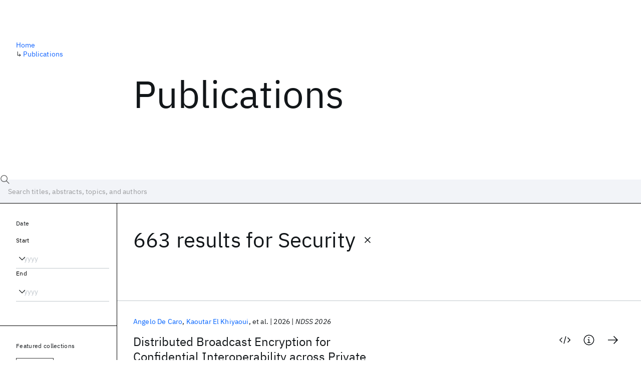

--- FILE ---
content_type: text/html; charset=utf-8
request_url: https://research.ibm.com/publications?tag=security
body_size: 16525
content:
<!DOCTYPE html><html lang="en-US"><head><meta charSet="utf-8" data-next-head=""/><title data-next-head="">Publications - IBM Research</title><meta name="description" content="Browse our catalog of recent publications authored by IBM researchers. This works shows why IBM is one of the most important contributors to modern computing." data-next-head=""/><meta name="robots" content="index,follow" data-next-head=""/><meta name="viewport" content="width=device-width,initial-scale=1" data-next-head=""/><link rel="canonical" href="https://research.ibm.com/publications" data-next-head=""/><link rel="icon" href="//www.ibm.com/favicon.ico" data-next-head=""/><link rel="alternate" type="application/rss+xml" href="/rss" data-next-head=""/><meta name="dcterms.date" content="2021-02-09" data-next-head=""/><meta name="dcterms.rights" content="© Copyright IBM Corp. 2021" data-next-head=""/><meta name="geo.country" content="US" data-next-head=""/><meta name="google-site-verification" content="O1nsbg1J1iAeYJK6HneffI0_RiLebmSPxfs5ESYNnwI" data-next-head=""/><meta property="og:title" content="Publications" data-next-head=""/><meta property="og:type" content="website" data-next-head=""/><meta property="og:url" content="https://research.ibm.com/publications?tag=security" data-next-head=""/><meta property="og:site_name" content="IBM Research" data-next-head=""/><meta property="og:locale" content="en_US" data-next-head=""/><meta property="og:description" content="Browse our catalog of recent publications authored by IBM researchers. This works shows why IBM is one of the most important contributors to modern computing." data-next-head=""/><meta property="og:image" content="https://research.ibm.com/_next/image?url=https%3A%2F%2Fresearch-website-prod-cms-uploads.s3.us.cloud-object-storage.appdomain.cloud%2Fabout_125b898c36.jpg&amp;w=1200&amp;q=75" data-next-head=""/><meta property="og:image:width" content="1200" data-next-head=""/><meta property="og:image:height" content="1200" data-next-head=""/><meta name="twitter:card" content="summary_large_image" data-next-head=""/><meta name="twitter:creator" content="@IBMResearch" data-next-head=""/><meta name="twitter:site" content="@IBMResearch" data-next-head=""/><meta name="twitter:title" content="Publications" data-next-head=""/><meta name="twitter:description" content="Browse our catalog of recent publications authored by IBM researchers. This works shows why IBM is one of the most important contributors to modern computing." data-next-head=""/><meta name="twitter:image" content="https://research.ibm.com/_next/image?url=https%3A%2F%2Fresearch-website-prod-cms-uploads.s3.us.cloud-object-storage.appdomain.cloud%2Fabout_125b898c36.jpg&amp;w=1200&amp;q=75" data-next-head=""/><link rel="preload" href="/_next/static/css/83e82bb5068e3ec1.css" as="style"/><link rel="stylesheet" href="/_next/static/css/83e82bb5068e3ec1.css" data-n-g=""/><link rel="preload" href="/_next/static/css/9f9371f9a2e6d139.css" as="style"/><link rel="stylesheet" href="/_next/static/css/9f9371f9a2e6d139.css" data-n-p=""/><noscript data-n-css=""></noscript><script defer="" nomodule="" src="/_next/static/chunks/polyfills-42372ed130431b0a.js"></script><script src="/_next/static/chunks/webpack-1c51ca2ccdd53bac.js" defer=""></script><script src="/_next/static/chunks/framework-2f3de63929c73f88.js" defer=""></script><script src="/_next/static/chunks/main-4619739afe9c9888.js" defer=""></script><script src="/_next/static/chunks/pages/_app-2e0915f9852400ba.js" defer=""></script><script src="/_next/static/chunks/07c2d338-59950c787157217b.js" defer=""></script><script src="/_next/static/chunks/4653-2783c9aefa713848.js" defer=""></script><script src="/_next/static/chunks/8230-146887a2be142eea.js" defer=""></script><script src="/_next/static/chunks/1815-e22b3750d3308bf1.js" defer=""></script><script src="/_next/static/chunks/5376-0038d99c3458ca9b.js" defer=""></script><script src="/_next/static/chunks/7028-6b0bd0c950799339.js" defer=""></script><script src="/_next/static/chunks/8827-02e4b183afd13590.js" defer=""></script><script src="/_next/static/chunks/5868-a75a0d8eec4e6698.js" defer=""></script><script src="/_next/static/chunks/4749-fbf21db1db515e74.js" defer=""></script><script src="/_next/static/chunks/389-16ac84546d0607db.js" defer=""></script><script src="/_next/static/chunks/8154-f99aaecb0398d57c.js" defer=""></script><script src="/_next/static/chunks/2909-780452967ca78cbd.js" defer=""></script><script src="/_next/static/chunks/6333-ca3ff59e9cce55fb.js" defer=""></script><script src="/_next/static/chunks/9049-72ca9968804d3e2f.js" defer=""></script><script src="/_next/static/chunks/7362-746b2a256bbdf20d.js" defer=""></script><script src="/_next/static/chunks/3339-fa57320dedfc8993.js" defer=""></script><script src="/_next/static/chunks/2347-393e3ac05f76ab50.js" defer=""></script><script src="/_next/static/chunks/2477-d09b813390fe5c16.js" defer=""></script><script src="/_next/static/chunks/7436-e1cddc30a65a44b4.js" defer=""></script><script src="/_next/static/chunks/pages/publications-8e0d5fa9ebf578a8.js" defer=""></script><script src="/_next/static/OYhjTG8zdxOeB2_cJtwSS/_buildManifest.js" defer=""></script><script src="/_next/static/OYhjTG8zdxOeB2_cJtwSS/_ssgManifest.js" defer=""></script></head><body><script>0</script><div id="__next"><main class="iBiIZ" data-testid="publications-landing" id="main-content"><div class="Fg24T"><div class="_8scO4 _2OuX" style="--row:1"><h1 class="HXv6W">Publications</h1></div><aside class="_8scO4 ioEqj" style="--row:1"><section class="hgUy9 GBlsk"><nav aria-label="breadcrumbs" class="GPgOh"><ol><li><a class="cds--link" href="/">Home</a></li><li><span class="Z6j5t" aria-hidden="true">↳<!-- --> </span><a class="cds--link" href="/publications">Publications</a></li></ol></nav></section></aside></div><div id="search-bar" class="J_l3M"><div class="w4fa1 yhJj_"><svg focusable="false" preserveAspectRatio="xMidYMid meet" fill="currentColor" width="16" height="16" viewBox="0 0 16 16" aria-hidden="true" class="cds--search-magnifier-icon nAibK" xmlns="http://www.w3.org/2000/svg"><path d="M15,14.3L10.7,10c1.9-2.3,1.6-5.8-0.7-7.7S4.2,0.7,2.3,3S0.7,8.8,3,10.7c2,1.7,5,1.7,7,0l4.3,4.3L15,14.3z M2,6.5 C2,4,4,2,6.5,2S11,4,11,6.5S9,11,6.5,11S2,9,2,6.5z"></path></svg><div class="cds--list-box__wrapper QXT3a"><div class="cds--combo-box cds--list-box cds--list-box--lg"><div class="cds--list-box__field"><input class="cds--text-input cds--text-input--empty" type="text" tabindex="0" aria-haspopup="listbox" aria-activedescendant="" aria-autocomplete="list" aria-controls="downshift-:R9n6H2:-menu" aria-expanded="false" autoComplete="off" id="search-bar-text" role="searchbox" aria-label="Choose an item" placeholder="Search titles, abstracts, topics, and authors" value=""/><button aria-controls="downshift-:R9n6H2:-menu" aria-expanded="false" id="downshift-:R9n6H2:-toggle-button" tabindex="-1" aria-label="Open" title="Open" class="cds--list-box__menu-icon" type="button"><svg focusable="false" preserveAspectRatio="xMidYMid meet" fill="currentColor" width="16" height="16" viewBox="0 0 16 16" aria-hidden="true" xmlns="http://www.w3.org/2000/svg"><path d="M8 11L3 6 3.7 5.3 8 9.6 12.3 5.3 13 6z"></path></svg></button></div><ul id="downshift-:R9n6H2:-menu" class="cds--list-box__menu" role="listbox" aria-labelledby="downshift-:R9n6H2:-label"></ul></div></div></div><div class="cds--dropdown__wrapper cds--list-box__wrapper IH1LF id4X7"><div id="search-bar-filter-by" class="cds--dropdown cds--dropdown--lg cds--list-box cds--list-box--lg"><button type="button" class="cds--list-box__field" title="Filter by" aria-activedescendant="" aria-controls="downshift-:R2n6H2:-menu" aria-expanded="false" aria-haspopup="listbox" aria-labelledby="downshift-:R2n6H2:-label" id="downshift-:R2n6H2:-toggle-button" role="combobox" tabindex="0"><span class="cds--list-box__label">Filter by</span><div class="cds--list-box__menu-icon"><svg focusable="false" preserveAspectRatio="xMidYMid meet" fill="currentColor" name="chevron--down" aria-label="Open menu" width="16" height="16" viewBox="0 0 16 16" role="img" xmlns="http://www.w3.org/2000/svg"><path d="M8 11L3 6 3.7 5.3 8 9.6 12.3 5.3 13 6z"></path><title>Open menu</title></svg></div></button><ul id="downshift-:R2n6H2:-menu" class="cds--list-box__menu" role="listbox" aria-labelledby="downshift-:R2n6H2:-label"></ul></div></div></div><div class="Fg24T Y5TZe RPesI ZRGUc"><div class="_8scO4 XcAHk _2OuX" style="--row:1"><div class="UWIre phoJl">663 results<!-- --> for <span class="KePOJ">Security<button class="_8QzOq trQob cds--btn cds--btn--ghost cds--btn--icon-only" type="button"><svg focusable="false" preserveAspectRatio="xMidYMid meet" fill="currentColor" width="24" height="24" viewBox="0 0 32 32" aria-hidden="true" xmlns="http://www.w3.org/2000/svg"><path d="M17.4141 16L24 9.4141 22.5859 8 16 14.5859 9.4143 8 8 9.4141 14.5859 16 8 22.5859 9.4143 24 16 17.4141 22.5859 24 24 22.5859 17.4141 16z"></path></svg></button></span></div><ul class="zmCg4"><li class="Ebgvn GD4j_" style="--delay:0ms"><article class="zUjm_ E5NKX Mm0FT IFbRs" data-testid="publication-stripe"><h2 class="rdQt4 K8ayf"><a class="lZEWq" href="/publications/distributed-broadcast-encryption-for-confidential-interoperability-across-private-blockchains">Distributed Broadcast Encryption for Confidential Interoperability across Private Blockchains</a></h2><ul class="_TBoz"><li class="rsBl_"><ul class="UMfn9"><li class="E5TRV"><a class="tEkUf" href="/people/angelo-de-caro-de-caro">Angelo De Caro</a></li><li class="E5TRV"><a class="tEkUf" href="/people/kaoutar-el-khiyaoui">Kaoutar El Khiyaoui</a></li><li class="E5TRV">et al.</li></ul></li><li class="rsBl_">2026</li><li class="rsBl_ Fcb_q">NDSS 2026</li></ul><div class="_72cJw"><svg focusable="false" preserveAspectRatio="xMidYMid meet" fill="currentColor" width="24" height="24" viewBox="0 0 32 32" aria-hidden="true" class="aOLbP Q_1SM" xmlns="http://www.w3.org/2000/svg"><path d="M31 16L24 23 22.59 21.59 28.17 16 22.59 10.41 24 9 31 16zM1 16L8 9 9.41 10.41 3.83 16 9.41 21.59 8 23 1 16z"></path><path d="M5.91 15H26.080000000000002V17H5.91z" transform="rotate(-75 15.996 16)"></path></svg><svg focusable="false" preserveAspectRatio="xMidYMid meet" fill="currentColor" width="24" height="24" viewBox="0 0 32 32" aria-hidden="true" class="aOLbP Q_1SM" xmlns="http://www.w3.org/2000/svg"><path d="M17 22L17 14 13 14 13 16 15 16 15 22 12 22 12 24 20 24 20 22 17 22zM16 8a1.5 1.5 0 101.5 1.5A1.5 1.5 0 0016 8z"></path><path d="M16,30A14,14,0,1,1,30,16,14,14,0,0,1,16,30ZM16,4A12,12,0,1,0,28,16,12,12,0,0,0,16,4Z"></path></svg><svg focusable="false" preserveAspectRatio="xMidYMid meet" fill="currentColor" width="24" height="24" viewBox="0 0 24 24" aria-hidden="true" class="aOLbP Y8ZiM" xmlns="http://www.w3.org/2000/svg"><path d="M14 4L12.9 5.1 18.9 11.2 2 11.2 2 12.8 18.9 12.8 12.9 18.9 14 20 22 12z"></path></svg></div></article></li><li class="Ebgvn" style="--delay:100ms"><article class="zUjm_ E5NKX Mm0FT IFbRs" data-testid="publication-stripe"><h2 class="rdQt4 K8ayf"><a class="lZEWq" href="/publications/enterprise-class-on-chip-accelerator-integration">Enterprise Class On-Chip Accelerator Integration</a></h2><ul class="_TBoz"><li class="rsBl_"><ul class="UMfn9"><li class="E5TRV">Deanna Berger</li><li class="E5TRV"><a class="tEkUf" href="/people/alper-buyuktosunoglu">Alper Buyuktosunoglu</a></li><li class="E5TRV">et al.</li></ul></li><li class="rsBl_">2026</li><li class="rsBl_ Fcb_q">HPCA 2026</li></ul><div class="_72cJw"><svg focusable="false" preserveAspectRatio="xMidYMid meet" fill="currentColor" width="24" height="24" viewBox="0 0 32 32" aria-hidden="true" class="aOLbP Q_1SM" xmlns="http://www.w3.org/2000/svg"><path d="M17 22L17 14 13 14 13 16 15 16 15 22 12 22 12 24 20 24 20 22 17 22zM16 8a1.5 1.5 0 101.5 1.5A1.5 1.5 0 0016 8z"></path><path d="M16,30A14,14,0,1,1,30,16,14,14,0,0,1,16,30ZM16,4A12,12,0,1,0,28,16,12,12,0,0,0,16,4Z"></path></svg><svg focusable="false" preserveAspectRatio="xMidYMid meet" fill="currentColor" width="24" height="24" viewBox="0 0 24 24" aria-hidden="true" class="aOLbP Y8ZiM" xmlns="http://www.w3.org/2000/svg"><path d="M14 4L12.9 5.1 18.9 11.2 2 11.2 2 12.8 18.9 12.8 12.9 18.9 14 20 22 12z"></path></svg></div></article></li><li class="Ebgvn" style="--delay:200ms"><article class="mc_W2 oEs_z eyUr_"><div class="A91h8"><a class="_1bsS5 RAIGT" href="/topics/security"><span class="oBkDF">Learn more about our Security work</span><svg focusable="false" preserveAspectRatio="xMidYMid meet" fill="currentColor" width="32" height="32" viewBox="0 0 32 32" aria-hidden="true" class="BJLpo" xmlns="http://www.w3.org/2000/svg"><path d="M18 6L16.57 7.393 24.15 15 4 15 4 17 24.15 17 16.57 24.573 18 26 28 16 18 6z"></path></svg></a></div></article></li><li class="Ebgvn" style="--delay:300ms"><article class="zUjm_ E5NKX Mm0FT IFbRs" data-testid="publication-stripe"><h2 class="rdQt4 K8ayf"><a class="lZEWq" href="/publications/sofai-lm-a-cognitive-architecture-for-building-efficient-and-reliable-reasoning-systems-with-llms">SOFAI-LM: A Cognitive Architecture for Building Efficient and Reliable Reasoning Systems with LLMs</a></h2><ul class="_TBoz"><li class="rsBl_"><ul class="UMfn9"><li class="E5TRV">Vedant Khandelwal</li><li class="E5TRV"><a class="tEkUf" href="/people/francesca-rossi">Francesca Rossi</a></li><li class="E5TRV">et al.</li></ul></li><li class="rsBl_">2026</li><li class="rsBl_ Fcb_q">AAAI 2026</li></ul><div class="_72cJw"><svg focusable="false" preserveAspectRatio="xMidYMid meet" fill="currentColor" width="24" height="24" viewBox="0 0 32 32" aria-hidden="true" class="aOLbP Q_1SM" xmlns="http://www.w3.org/2000/svg"><path d="M17 22L17 14 13 14 13 16 15 16 15 22 12 22 12 24 20 24 20 22 17 22zM16 8a1.5 1.5 0 101.5 1.5A1.5 1.5 0 0016 8z"></path><path d="M16,30A14,14,0,1,1,30,16,14,14,0,0,1,16,30ZM16,4A12,12,0,1,0,28,16,12,12,0,0,0,16,4Z"></path></svg><svg focusable="false" preserveAspectRatio="xMidYMid meet" fill="currentColor" width="24" height="24" viewBox="0 0 24 24" aria-hidden="true" class="aOLbP Y8ZiM" xmlns="http://www.w3.org/2000/svg"><path d="M14 4L12.9 5.1 18.9 11.2 2 11.2 2 12.8 18.9 12.8 12.9 18.9 14 20 22 12z"></path></svg></div></article></li><li class="Ebgvn" style="--delay:400ms"><article class="zUjm_ E5NKX Mm0FT IFbRs" data-testid="publication-stripe"><h2 class="rdQt4 K8ayf"><a class="lZEWq" href="/publications/efficient-decoding-methods-for-language-models-on-encrypted-data">Efficient Decoding Methods for Language Models on Encrypted Data</a></h2><ul class="_TBoz"><li class="rsBl_"><ul class="UMfn9"><li class="E5TRV">Matan Avitan</li><li class="E5TRV">Moran Baruch</li><li class="E5TRV">et al.</li></ul></li><li class="rsBl_">2025</li><li class="rsBl_ Fcb_q">IJCNLP-AACL 2025</li></ul><div class="_72cJw"><svg focusable="false" preserveAspectRatio="xMidYMid meet" fill="currentColor" width="24" height="24" viewBox="0 0 32 32" aria-hidden="true" class="aOLbP Q_1SM" xmlns="http://www.w3.org/2000/svg"><path d="M17 22L17 14 13 14 13 16 15 16 15 22 12 22 12 24 20 24 20 22 17 22zM16 8a1.5 1.5 0 101.5 1.5A1.5 1.5 0 0016 8z"></path><path d="M16,30A14,14,0,1,1,30,16,14,14,0,0,1,16,30ZM16,4A12,12,0,1,0,28,16,12,12,0,0,0,16,4Z"></path></svg><svg focusable="false" preserveAspectRatio="xMidYMid meet" fill="currentColor" width="24" height="24" viewBox="0 0 24 24" aria-hidden="true" class="aOLbP Y8ZiM" xmlns="http://www.w3.org/2000/svg"><path d="M14 4L12.9 5.1 18.9 11.2 2 11.2 2 12.8 18.9 12.8 12.9 18.9 14 20 22 12z"></path></svg></div></article></li><li class="Ebgvn" style="--delay:500ms"><article class="zUjm_ E5NKX Mm0FT IFbRs" data-testid="publication-stripe"><h2 class="rdQt4 K8ayf"><a class="lZEWq" href="/publications/shift-happens-mixture-of-experts-based-continual-adaptation-in-federated-learning">Shift Happens: Mixture of Experts based Continual Adaptation in Federated Learning</a></h2><ul class="_TBoz"><li class="rsBl_"><ul class="UMfn9"><li class="E5TRV">Rahul Bhope</li><li class="E5TRV">Jayaram Kr Kallapalayam Radhakrishnan</li><li class="E5TRV">et al.</li></ul></li><li class="rsBl_">2025</li><li class="rsBl_ Fcb_q">Middleware 2025</li></ul><div class="_72cJw"><svg focusable="false" preserveAspectRatio="xMidYMid meet" fill="currentColor" width="24" height="24" viewBox="0 0 32 32" aria-hidden="true" class="aOLbP Q_1SM" xmlns="http://www.w3.org/2000/svg"><path d="M17 22L17 14 13 14 13 16 15 16 15 22 12 22 12 24 20 24 20 22 17 22zM16 8a1.5 1.5 0 101.5 1.5A1.5 1.5 0 0016 8z"></path><path d="M16,30A14,14,0,1,1,30,16,14,14,0,0,1,16,30ZM16,4A12,12,0,1,0,28,16,12,12,0,0,0,16,4Z"></path></svg><svg focusable="false" preserveAspectRatio="xMidYMid meet" fill="currentColor" width="24" height="24" viewBox="0 0 24 24" aria-hidden="true" class="aOLbP Y8ZiM" xmlns="http://www.w3.org/2000/svg"><path d="M14 4L12.9 5.1 18.9 11.2 2 11.2 2 12.8 18.9 12.8 12.9 18.9 14 20 22 12z"></path></svg></div></article></li><li class="Ebgvn" style="--delay:600ms"><article class="zUjm_ E5NKX Mm0FT IFbRs" data-testid="publication-stripe"><h2 class="rdQt4 K8ayf"><a class="lZEWq" href="/publications/samaritan-linear-time-prover-snark-from-new-multilinear-polynomial-commitments">Samaritan: Linear-time Prover SNARK from New Multilinear Polynomial Commitments</a></h2><ul class="_TBoz"><li class="rsBl_"><ul class="UMfn9"><li class="E5TRV">Chaya Ganesh</li><li class="E5TRV"><a class="tEkUf" href="/people/sikhar-patranabis">Sikhar Patranabis</a></li><li class="E5TRV">et al.</li></ul></li><li class="rsBl_">2025</li><li class="rsBl_ Fcb_q">AsiaCrypt 2025</li></ul><div class="_72cJw"><svg focusable="false" preserveAspectRatio="xMidYMid meet" fill="currentColor" width="24" height="24" viewBox="0 0 32 32" aria-hidden="true" class="aOLbP Q_1SM" xmlns="http://www.w3.org/2000/svg"><path d="M17 22L17 14 13 14 13 16 15 16 15 22 12 22 12 24 20 24 20 22 17 22zM16 8a1.5 1.5 0 101.5 1.5A1.5 1.5 0 0016 8z"></path><path d="M16,30A14,14,0,1,1,30,16,14,14,0,0,1,16,30ZM16,4A12,12,0,1,0,28,16,12,12,0,0,0,16,4Z"></path></svg><svg focusable="false" preserveAspectRatio="xMidYMid meet" fill="currentColor" width="24" height="24" viewBox="0 0 24 24" aria-hidden="true" class="aOLbP Y8ZiM" xmlns="http://www.w3.org/2000/svg"><path d="M14 4L12.9 5.1 18.9 11.2 2 11.2 2 12.8 18.9 12.8 12.9 18.9 14 20 22 12z"></path></svg></div></article></li><li class="Ebgvn" style="--delay:700ms"><article class="zUjm_ E5NKX Mm0FT IFbRs" data-testid="publication-stripe"><h2 class="rdQt4 K8ayf"><a class="lZEWq" href="/publications/apilot-improving-the-security-and-usability-of-llm-code-suggestions-via-outdated-api-mitigation">APILOT: Improving the Security and Usability of LLM Code Suggestions via Outdated API Mitigation</a></h2><ul class="_TBoz"><li class="rsBl_"><ul class="UMfn9"><li class="E5TRV">Weiheng Bai</li><li class="E5TRV">Keyang Xuan</li><li class="E5TRV">et al.</li></ul></li><li class="rsBl_">2025</li><li class="rsBl_ Fcb_q">ACSAC 2025</li></ul><div class="_72cJw"><svg focusable="false" preserveAspectRatio="xMidYMid meet" fill="currentColor" width="24" height="24" viewBox="0 0 32 32" aria-hidden="true" class="aOLbP Q_1SM" xmlns="http://www.w3.org/2000/svg"><path d="M17 22L17 14 13 14 13 16 15 16 15 22 12 22 12 24 20 24 20 22 17 22zM16 8a1.5 1.5 0 101.5 1.5A1.5 1.5 0 0016 8z"></path><path d="M16,30A14,14,0,1,1,30,16,14,14,0,0,1,16,30ZM16,4A12,12,0,1,0,28,16,12,12,0,0,0,16,4Z"></path></svg><svg focusable="false" preserveAspectRatio="xMidYMid meet" fill="currentColor" width="24" height="24" viewBox="0 0 24 24" aria-hidden="true" class="aOLbP Y8ZiM" xmlns="http://www.w3.org/2000/svg"><path d="M14 4L12.9 5.1 18.9 11.2 2 11.2 2 12.8 18.9 12.8 12.9 18.9 14 20 22 12z"></path></svg></div></article></li><li class="Ebgvn" style="--delay:800ms"><article class="zUjm_ E5NKX Mm0FT IFbRs" data-testid="publication-stripe"><h2 class="rdQt4 K8ayf"><a class="lZEWq" href="/publications/preventing-multimodal-cross-domain-resource-abuse-in-mcp-tools">Preventing Multimodal Cross-Domain Resource Abuse in MCP Tools</a></h2><ul class="_TBoz"><li class="rsBl_"><ul class="UMfn9"><li class="E5TRV">Shriti Priya</li><li class="E5TRV"><a class="tEkUf" href="/people/teryl-taylor">Teryl Taylor</a></li></ul></li><li class="rsBl_">2025</li><li class="rsBl_ Fcb_q">ACSAC 2025</li></ul><div class="_72cJw"><svg focusable="false" preserveAspectRatio="xMidYMid meet" fill="currentColor" width="24" height="24" viewBox="0 0 32 32" aria-hidden="true" class="aOLbP Q_1SM" xmlns="http://www.w3.org/2000/svg"><path d="M17 22L17 14 13 14 13 16 15 16 15 22 12 22 12 24 20 24 20 22 17 22zM16 8a1.5 1.5 0 101.5 1.5A1.5 1.5 0 0016 8z"></path><path d="M16,30A14,14,0,1,1,30,16,14,14,0,0,1,16,30ZM16,4A12,12,0,1,0,28,16,12,12,0,0,0,16,4Z"></path></svg><svg focusable="false" preserveAspectRatio="xMidYMid meet" fill="currentColor" width="24" height="24" viewBox="0 0 24 24" aria-hidden="true" class="aOLbP Y8ZiM" xmlns="http://www.w3.org/2000/svg"><path d="M14 4L12.9 5.1 18.9 11.2 2 11.2 2 12.8 18.9 12.8 12.9 18.9 14 20 22 12z"></path></svg></div></article></li><li class="Ebgvn" style="--delay:900ms"><article class="zUjm_ E5NKX Mm0FT IFbRs" data-testid="publication-stripe"><h2 class="rdQt4 K8ayf"><a class="lZEWq" href="/publications/secure-and-safe-ai-agents-for-big-data-infrastructures">Secure and Safe AI Agents for Big Data Infrastructures</a></h2><ul class="_TBoz"><li class="rsBl_"><ul class="UMfn9"><li class="E5TRV"><a class="tEkUf" href="/people/fnu-bhavya">Bhavya Bhavya</a></li><li class="E5TRV">Sai Sree Laya Chukkapalli</li></ul></li><li class="rsBl_">2025</li><li class="rsBl_ Fcb_q">Big Data 2025</li></ul><div class="_72cJw"><svg focusable="false" preserveAspectRatio="xMidYMid meet" fill="currentColor" width="24" height="24" viewBox="0 0 32 32" aria-hidden="true" class="aOLbP Q_1SM" xmlns="http://www.w3.org/2000/svg"><path d="M17 22L17 14 13 14 13 16 15 16 15 22 12 22 12 24 20 24 20 22 17 22zM16 8a1.5 1.5 0 101.5 1.5A1.5 1.5 0 0016 8z"></path><path d="M16,30A14,14,0,1,1,30,16,14,14,0,0,1,16,30ZM16,4A12,12,0,1,0,28,16,12,12,0,0,0,16,4Z"></path></svg><svg focusable="false" preserveAspectRatio="xMidYMid meet" fill="currentColor" width="24" height="24" viewBox="0 0 24 24" aria-hidden="true" class="aOLbP Y8ZiM" xmlns="http://www.w3.org/2000/svg"><path d="M14 4L12.9 5.1 18.9 11.2 2 11.2 2 12.8 18.9 12.8 12.9 18.9 14 20 22 12z"></path></svg></div></article></li><li class="Ebgvn" style="--delay:1000ms"><article class="zUjm_ E5NKX Mm0FT IFbRs" data-testid="publication-stripe"><h2 class="rdQt4 K8ayf"><a class="lZEWq" href="/publications/improved-range-searching-and-range-emptiness-under-fhe-using-copy-and-recurse">Improved Range Searching And Range Emptiness Under FHE Using Copy-And-Recurse</a></h2><ul class="_TBoz"><li class="rsBl_"><ul class="UMfn9"><li class="E5TRV">Hayim Shaul</li><li class="E5TRV"><a class="tEkUf" href="/people/eyal-kushnir">Eyal Kushnir</a></li></ul></li><li class="rsBl_">2025</li><li class="rsBl_ Fcb_q">CSCML 2025</li></ul><div class="_72cJw"><svg focusable="false" preserveAspectRatio="xMidYMid meet" fill="currentColor" width="24" height="24" viewBox="0 0 32 32" aria-hidden="true" class="aOLbP Q_1SM" xmlns="http://www.w3.org/2000/svg"><path d="M17 22L17 14 13 14 13 16 15 16 15 22 12 22 12 24 20 24 20 22 17 22zM16 8a1.5 1.5 0 101.5 1.5A1.5 1.5 0 0016 8z"></path><path d="M16,30A14,14,0,1,1,30,16,14,14,0,0,1,16,30ZM16,4A12,12,0,1,0,28,16,12,12,0,0,0,16,4Z"></path></svg><svg focusable="false" preserveAspectRatio="xMidYMid meet" fill="currentColor" width="24" height="24" viewBox="0 0 24 24" aria-hidden="true" class="aOLbP Y8ZiM" xmlns="http://www.w3.org/2000/svg"><path d="M14 4L12.9 5.1 18.9 11.2 2 11.2 2 12.8 18.9 12.8 12.9 18.9 14 20 22 12z"></path></svg></div></article></li></ul><nav aria-label="pagination" class="GIKFG Zic58"><ul class="vno_S"><li><a aria-current="location" class="rd4iw" href="/publications?tag=security">1</a></li><li><a class="rd4iw" href="/publications?tag=security&amp;page=2">2</a></li><li><div class="t4YZj">...</div></li><li><a class="rd4iw" href="/publications?tag=security&amp;page=67">67</a></li><li><a aria-label="Next page" class="_3ImIJ" href="/publications?tag=security&amp;page=2"><svg focusable="false" preserveAspectRatio="xMidYMid meet" fill="currentColor" width="24" height="24" viewBox="0 0 32 32" aria-hidden="true" xmlns="http://www.w3.org/2000/svg"><path d="M22 16L12 26 10.6 24.6 19.2 16 10.6 7.4 12 6z"></path></svg></a></li></ul></nav></div><aside class="_8scO4 ioEqj" style="--row:1"><div class="apRFG AfgG3 Vr9Tq _16ud0"><div class="kpySY"><div class="FOpJO oGtSN"><section class="hgUy9 N9Z8o"><h2 class="_2DMQw">Date</h2><div class="RyqKS"><div class="hmo8Q"><div class="QQdga"><div class="cds--list-box__wrapper tIGmc"><label class="cds--label" id="downshift-:R36v6H2:-label" for="year-range-start" dir="auto">Start</label><div class="cds--combo-box cds--list-box"><div class="cds--list-box__field"><input class="cds--text-input cds--text-input--empty" type="text" tabindex="0" aria-haspopup="listbox" aria-activedescendant="" aria-autocomplete="list" aria-controls="downshift-:R36v6H2:-menu" aria-expanded="false" aria-labelledby="downshift-:R36v6H2:-label" autoComplete="off" id="year-range-start" role="combobox" placeholder="yyyy" value=""/><button aria-controls="downshift-:R36v6H2:-menu" aria-expanded="false" id="downshift-:R36v6H2:-toggle-button" tabindex="-1" aria-label="Open" title="Open" class="cds--list-box__menu-icon" type="button"><svg focusable="false" preserveAspectRatio="xMidYMid meet" fill="currentColor" width="16" height="16" viewBox="0 0 16 16" aria-hidden="true" xmlns="http://www.w3.org/2000/svg"><path d="M8 11L3 6 3.7 5.3 8 9.6 12.3 5.3 13 6z"></path></svg></button></div><ul id="downshift-:R36v6H2:-menu" class="cds--list-box__menu" role="listbox" aria-labelledby="downshift-:R36v6H2:-label"></ul></div></div></div></div><div class="qObvt"><div class="QQdga"><div class="cds--list-box__wrapper tIGmc"><label class="cds--label" id="downshift-:R56v6H2:-label" for="year-range-end" dir="auto">End</label><div class="cds--combo-box cds--list-box"><div class="cds--list-box__field"><input class="cds--text-input cds--text-input--empty" type="text" tabindex="0" aria-haspopup="listbox" aria-activedescendant="" aria-autocomplete="list" aria-controls="downshift-:R56v6H2:-menu" aria-expanded="false" aria-labelledby="downshift-:R56v6H2:-label" autoComplete="off" id="year-range-end" role="combobox" placeholder="yyyy" value=""/><button aria-controls="downshift-:R56v6H2:-menu" aria-expanded="false" id="downshift-:R56v6H2:-toggle-button" tabindex="-1" aria-label="Open" title="Open" class="cds--list-box__menu-icon" type="button"><svg focusable="false" preserveAspectRatio="xMidYMid meet" fill="currentColor" width="16" height="16" viewBox="0 0 16 16" aria-hidden="true" xmlns="http://www.w3.org/2000/svg"><path d="M8 11L3 6 3.7 5.3 8 9.6 12.3 5.3 13 6z"></path></svg></button></div><ul id="downshift-:R56v6H2:-menu" class="cds--list-box__menu" role="listbox" aria-labelledby="downshift-:R56v6H2:-label"></ul></div></div></div></div></div></section><section class="hgUy9 v7pWz N9Z8o"><h2 class="eG9du">Featured collections</h2><ul class="erAjw XsMPR VPCjD e90yg NZx5r RIahc"><li class="tAqXo SltpH rQp5_ XB7Ya uC739"><button class="cds--tag cds--tag--operational qvDkO JPTsZ cds--tag--outline" id="tag-id-:R3av6:" type="button" data-testid="operational-tag"><span title="" class="" dir="auto"><span title="AAAI 2026" class="cds--tag__label" dir="auto">AAAI 2026</span></span></button></li><li class="tAqXo SltpH rQp5_ XB7Ya uC739"><button class="cds--tag cds--tag--operational qvDkO JPTsZ cds--tag--outline" id="tag-id-:R5av6:" type="button" data-testid="operational-tag"><span title="" class="" dir="auto"><span title="AGU 2025" class="cds--tag__label" dir="auto">AGU 2025</span></span></button></li><li class="tAqXo SltpH rQp5_ XB7Ya uC739"><button class="cds--tag cds--tag--operational qvDkO JPTsZ cds--tag--outline" id="tag-id-:R7av6:" type="button" data-testid="operational-tag"><span title="" class="" dir="auto"><span title="IEDM 2025" class="cds--tag__label" dir="auto">IEDM 2025</span></span></button></li><li class="tAqXo SltpH rQp5_ XB7Ya uC739"><button class="cds--tag cds--tag--operational qvDkO JPTsZ cds--tag--outline" id="tag-id-:R9av6:" type="button" data-testid="operational-tag"><span title="" class="" dir="auto"><span title="NeurIPS 2025" class="cds--tag__label" dir="auto">NeurIPS 2025</span></span></button></li><li class="tAqXo SltpH rQp5_ XB7Ya uC739"><button class="cds--tag cds--tag--operational qvDkO JPTsZ cds--tag--outline" id="tag-id-:Rbav6:" type="button" data-testid="operational-tag"><span title="" class="" dir="auto"><span title="MRS Fall Meeting 2025" class="cds--tag__label" dir="auto">MRS Fall Meeting 2025</span></span></button></li><li class="tAqXo SltpH rQp5_ XB7Ya uC739"><button class="cds--tag cds--tag--operational qvDkO JPTsZ cds--tag--outline" id="tag-id-:Rdav6:" type="button" data-testid="operational-tag"><span title="" class="" dir="auto"><span title="ASE 2025" class="cds--tag__label" dir="auto">ASE 2025</span></span></button></li></ul></section><section class="hgUy9 v7pWz N9Z8o"><h2 class="eG9du">Popular topics</h2><ul class="erAjw XsMPR VPCjD e90yg NZx5r RIahc"><li class="tAqXo SltpH rQp5_ XB7Ya uC739"><button class="cds--tag cds--tag--operational qvDkO JPTsZ cds--tag--green" id="tag-id-:R3ev6:" type="button" data-testid="operational-tag"><span title="" class="" dir="auto"><span title="AI Hardware" class="cds--tag__label" dir="auto">AI Hardware</span></span></button></li><li class="tAqXo SltpH rQp5_ XB7Ya uC739"><button class="cds--tag cds--tag--operational qvDkO JPTsZ cds--tag--green" id="tag-id-:R5ev6:" type="button" data-testid="operational-tag"><span title="" class="" dir="auto"><span title="Foundation Models" class="cds--tag__label" dir="auto">Foundation Models</span></span></button></li><li class="tAqXo SltpH rQp5_ XB7Ya uC739"><button class="cds--tag cds--tag--operational qvDkO JPTsZ cds--tag--green" id="tag-id-:R7ev6:" type="button" data-testid="operational-tag"><span title="" class="" dir="auto"><span title="Machine Learning" class="cds--tag__label" dir="auto">Machine Learning</span></span></button></li><li class="tAqXo SltpH rQp5_ XB7Ya uC739"><button class="cds--tag cds--tag--operational qvDkO JPTsZ cds--tag--green" id="tag-id-:R9ev6:" type="button" data-testid="operational-tag"><span title="" class="" dir="auto"><span title="Materials Discovery" class="cds--tag__label" dir="auto">Materials Discovery</span></span></button></li><li class="tAqXo SltpH rQp5_ XB7Ya uC739"><button class="cds--tag cds--tag--operational qvDkO JPTsZ cds--tag--green" id="tag-id-:Rbev6:" type="button" data-testid="operational-tag"><span title="" class="" dir="auto"><span title="Quantum Safe" class="cds--tag__label" dir="auto">Quantum Safe</span></span></button></li><li class="tAqXo SltpH rQp5_ XB7Ya uC739"><button class="cds--tag cds--tag--operational qvDkO JPTsZ cds--tag--green" id="tag-id-:Rdev6:" type="button" data-testid="operational-tag"><span title="" class="" dir="auto"><span title="Quantum Software" class="cds--tag__label" dir="auto">Quantum Software</span></span></button></li><li class="tAqXo SltpH rQp5_ XB7Ya uC739"><button class="cds--tag cds--tag--operational qvDkO JPTsZ cds--tag--green" id="tag-id-:Rfev6:" type="button" data-testid="operational-tag"><span title="" class="" dir="auto"><span title="Quantum Systems" class="cds--tag__label" dir="auto">Quantum Systems</span></span></button></li><li class="tAqXo SltpH rQp5_ XB7Ya uC739"><button class="cds--tag cds--tag--operational qvDkO JPTsZ cds--tag--green" id="tag-id-:Rhev6:" type="button" data-testid="operational-tag"><span title="" class="" dir="auto"><span title="Semiconductors" class="cds--tag__label" dir="auto">Semiconductors</span></span></button></li></ul></section></div></div></div></aside></div></main></div><script id="__NEXT_DATA__" type="application/json">{"props":{"pageProps":{"envProps":{"cosUrl":"https://research-website-prod-cms-uploads.s3.us.cloud-object-storage.appdomain.cloud/","publicEnv":"production","publicUrl":"https://research.ibm.com/"},"initialApolloState":{"UploadFile:866":{"__typename":"UploadFile","alternativeText":"","height":800,"id":"866","url":"https://research-website-prod-cms-uploads.s3.us.cloud-object-storage.appdomain.cloud/about_125b898c36.jpg","width":800},"ComponentSharedSeo:6":{"__typename":"ComponentSharedSeo","canonicalURL":null,"metaDescription":"Browse our catalog of recent publications authored by IBM researchers. This works shows why IBM is one of the most important contributors to modern computing.","id":"6","metaImage":{"__ref":"UploadFile:866"},"metaRobots":null,"metaSocial":[],"metaTitle":"Publications"},"PublicationsPage:1":{"__typename":"PublicationsPage","id":"1","seo":{"__ref":"ComponentSharedSeo:6"}},"ROOT_QUERY":{"__typename":"Query","publicationsPage":{"__ref":"PublicationsPage:1"},"publications({\"after\":\"-1\",\"filterBy\":{\"tag\":\"security\"},\"first\":10,\"sortBy\":\"NEWEST\"})":{"__typename":"QueryPublications_Connection","totalCount":663,"nodes":[{"__ref":"Publication:161705"},{"__ref":"Publication:161823"},{"__ref":"Publication:161738"},{"__ref":"Publication:160475"},{"__ref":"Publication:160162"},{"__ref":"Publication:159872"},{"__ref":"Publication:160085"},{"__ref":"Publication:160083"},{"__ref":"Publication:161396"},{"__ref":"Publication:161399"}],"featuredFilters":{"__typename":"FeaturedFilters","tags":[{"__typename":"FeaturedFilterTag","value":{"__ref":"Tag:8"}},{"__typename":"FeaturedFilterTag","value":{"__ref":"Tag:167"}},{"__typename":"FeaturedFilterTag","value":{"__ref":"Tag:24"}},{"__typename":"FeaturedFilterTag","value":{"__ref":"Tag:78"}},{"__typename":"FeaturedFilterTag","value":{"__ref":"Tag:236"}},{"__typename":"FeaturedFilterTag","value":{"__ref":"Tag:43"}},{"__typename":"FeaturedFilterTag","value":{"__ref":"Tag:41"}},{"__typename":"FeaturedFilterTag","value":{"__ref":"Tag:51"}}],"sourceInstances":[{"__typename":"FeaturedFilterSourceInstance","value":{"__ref":"SourceInstance:24373"}},{"__typename":"FeaturedFilterSourceInstance","value":{"__ref":"SourceInstance:24314"}},{"__typename":"FeaturedFilterSourceInstance","value":{"__ref":"SourceInstance:24339"}},{"__typename":"FeaturedFilterSourceInstance","value":{"__ref":"SourceInstance:24247"}},{"__typename":"FeaturedFilterSourceInstance","value":{"__ref":"SourceInstance:24263"}},{"__typename":"FeaturedFilterSourceInstance","value":{"__ref":"SourceInstance:24198"}}]}},"tagBySlug({\"slug\":\"security\"})":{"__ref":"Tag:3"}},"AuthorName:1219":{"__typename":"AuthorName","firstName":"Angelo De","firstNameInitials":"A.D.","lastName":"Caro","author":{"__typename":"Author","ibmer":{"__typename":"Ibmer","slug":"angelo-de-caro-de-caro"}},"id":"1219"},"AuthorName:46252":{"__typename":"AuthorName","firstName":"Kaoutar","firstNameInitials":null,"lastName":"El Khiyaoui","author":{"__typename":"Author","ibmer":{"__typename":"Ibmer","slug":"kaoutar-el-khiyaoui"}},"id":"46252"},"AuthorName:35108":{"__typename":"AuthorName","firstName":"Sandeep","firstNameInitials":null,"lastName":"Nishad","author":{"__typename":"Author","ibmer":null},"id":"35108"},"AuthorName:36391":{"__typename":"AuthorName","firstName":"Sikhar","firstNameInitials":null,"lastName":"Patranabis","author":{"__typename":"Author","ibmer":{"__typename":"Ibmer","slug":"sikhar-patranabis"}},"id":"36391"},"AuthorName:45526":{"__typename":"AuthorName","firstName":"Venkatraman","firstNameInitials":null,"lastName":"Ramakrishna","author":{"__typename":"Author","ibmer":{"__typename":"Ibmer","slug":"venkatraman-ramakrishna"}},"id":"45526"},"Publication:161705":{"__typename":"Publication","abstract":"Interoperation across distributed ledger technology (DLT) networks hinges upon the secure transmission of ledger state from one network to another. This is especially challenging for private networks whose ledger access is limited to enrolled members. Existing approaches rely on a trusted centralized proxy that receives encrypted ledger state of a network, decrypts it, and sends it to members of another network. Though effective, this approach goes against the founding principle of DLT, namely avoiding single points of failure (or single sources of trust).\n\nIn this paper, we leverage fully-distributed broadcast encryption (FDBE in short) to build a fully decentralized protocol for confidential information-sharing across private networks. Compared to traditional broadcast encryption (BE), FDBE is characterized by distributed setup and key generation, where mutually distrusting parties agree on a BE’s public key without a trusted setup, and securely derive their decryption keys. Given any FDBE, two private networks can securely share information as follows: a sender in one network uses the other network’s FDBE public key to encrypt a message for its members. The resulting construction is secure in the simplified universal composability (UC) framework.\n\nTo further demonstrate the practicality of our approach, we present the first instantiation of an FDBE that enjoys constant-sized decryption keys and ciphertexts, and evaluate the resulting performances through a reference implementation that considers two private Hyperledger Fabric networks within the Hyperledger Cacti interoperation framework.","authors":[{"__typename":"PublicationHasAuthorName","authorName":{"__ref":"AuthorName:1219"}},{"__typename":"PublicationHasAuthorName","authorName":{"__ref":"AuthorName:46252"}},{"__typename":"PublicationHasAuthorName","authorName":{"__ref":"AuthorName:35108"}},{"__typename":"PublicationHasAuthorName","authorName":{"__ref":"AuthorName:36391"}},{"__typename":"PublicationHasAuthorName","authorName":{"__ref":"AuthorName:45526"}}],"id":"161705","linkCode":"https://github.com/VRamakrishna/cacti/tree/crypto_dbe","publishedMeta":{"__typename":"PublishedMeta","source":"NDSS 2026","year":"2026"},"slug":"distributed-broadcast-encryption-for-confidential-interoperability-across-private-blockchains","title":"Distributed Broadcast Encryption for Confidential Interoperability across Private Blockchains"},"AuthorName:131532":{"__typename":"AuthorName","firstName":"Deanna","firstNameInitials":null,"lastName":"Berger","author":{"__typename":"Author","ibmer":null},"id":"131532"},"AuthorName:4378":{"__typename":"AuthorName","firstName":"Alper","firstNameInitials":null,"lastName":"Buyuktosunoglu","author":{"__typename":"Author","ibmer":{"__typename":"Ibmer","slug":"alper-buyuktosunoglu"}},"id":"4378"},"AuthorName:131533":{"__typename":"AuthorName","firstName":"Craig","firstNameInitials":null,"lastName":"Walters","author":{"__typename":"Author","ibmer":null},"id":"131533"},"AuthorName:35956":{"__typename":"AuthorName","firstName":"Robert","firstNameInitials":null,"lastName":"Sonnelitter","author":{"__typename":"Author","ibmer":null},"id":"35956"},"AuthorName:232173":{"__typename":"AuthorName","firstName":"Hailey","firstNameInitials":null,"lastName":"Nicholson","author":{"__typename":"Author","ibmer":null},"id":"232173"},"AuthorName:232174":{"__typename":"AuthorName","firstName":"Ashraf","firstNameInitials":null,"lastName":"ElSharif","author":{"__typename":"Author","ibmer":null},"id":"232174"},"AuthorName:232175":{"__typename":"AuthorName","firstName":"Yamil","firstNameInitials":null,"lastName":"Rivera","author":{"__typename":"Author","ibmer":null},"id":"232175"},"AuthorName:232176":{"__typename":"AuthorName","firstName":"Avery","firstNameInitials":null,"lastName":"Francois","author":{"__typename":"Author","ibmer":null},"id":"232176"},"AuthorName:35433":{"__typename":"AuthorName","firstName":"Cedric","firstNameInitials":null,"lastName":"Lichtenau","author":{"__typename":"Author","ibmer":null},"id":"35433"},"AuthorName:232177":{"__typename":"AuthorName","firstName":"Jason","firstNameInitials":null,"lastName":"Kohl","author":{"__typename":"Author","ibmer":null},"id":"232177"},"Publication:161823":{"__typename":"Publication","abstract":"The IBM Z® platform and the underlying processor chip designs supporting it are optimized for processing vast amounts of data and transactions, while delivering consistent system performance, throughput, and response latencies with a sustained processor utilization of over 90% under all workload\nconditions in a highly virtualized and secured computing environment. The IBM Telum® series of processor chip designs that support the platform introduced the industry to a novel modular scalable heterogeneous processor compute framework with an integrated multi-tier unified cache hierarchy all within\none chip. The processor chip design leverages a unique approach to ensure all elements work in unison to continuously deliver performance to the evolving needs of mission critical workloads running on the platform while responding to those changing demands at processor clock speeds. This paper will detail the varying compute, accelerator, and cache units within the IBM Telum II processor chip design, how they adaptively work in unison with each other without generating a cacophony of agents competing for scarce hardware resources, and how this forms the backbone of the scalable multi-processor system that our modern economy is built upon.","authors":[{"__typename":"PublicationHasAuthorName","authorName":{"__ref":"AuthorName:131532"}},{"__typename":"PublicationHasAuthorName","authorName":{"__ref":"AuthorName:4378"}},{"__typename":"PublicationHasAuthorName","authorName":{"__ref":"AuthorName:131533"}},{"__typename":"PublicationHasAuthorName","authorName":{"__ref":"AuthorName:35956"}},{"__typename":"PublicationHasAuthorName","authorName":{"__ref":"AuthorName:232173"}},{"__typename":"PublicationHasAuthorName","authorName":{"__ref":"AuthorName:232174"}},{"__typename":"PublicationHasAuthorName","authorName":{"__ref":"AuthorName:232175"}},{"__typename":"PublicationHasAuthorName","authorName":{"__ref":"AuthorName:232176"}},{"__typename":"PublicationHasAuthorName","authorName":{"__ref":"AuthorName:35433"}},{"__typename":"PublicationHasAuthorName","authorName":{"__ref":"AuthorName:232177"}}],"id":"161823","linkCode":null,"publishedMeta":{"__typename":"PublishedMeta","source":"HPCA 2026","year":"2026"},"slug":"enterprise-class-on-chip-accelerator-integration","title":"Enterprise Class On-Chip Accelerator Integration"},"AuthorName:232123":{"__typename":"AuthorName","firstName":"Vedant","firstNameInitials":null,"lastName":"Khandelwal","author":{"__typename":"Author","ibmer":null},"id":"232123"},"AuthorName:4945":{"__typename":"AuthorName","firstName":"Francesca","firstNameInitials":null,"lastName":"Rossi","author":{"__typename":"Author","ibmer":{"__typename":"Ibmer","slug":"francesca-rossi"}},"id":"4945"},"AuthorName:131001":{"__typename":"AuthorName","firstName":"Vishal","firstNameInitials":null,"lastName":"Pallagani","author":{"__typename":"Author","ibmer":null},"id":"131001"},"AuthorName:16942":{"__typename":"AuthorName","firstName":"Keerthiram","firstNameInitials":null,"lastName":"Murugesan","author":{"__typename":"Author","ibmer":{"__typename":"Ibmer","slug":"keerthiram-murugesan"}},"id":"16942"},"AuthorName:4852":{"__typename":"AuthorName","firstName":"Lior","firstNameInitials":null,"lastName":"Horesh","author":{"__typename":"Author","ibmer":{"__typename":"Ibmer","slug":"lior-horesh"}},"id":"4852"},"Publication:161738":{"__typename":"Publication","abstract":"This lab shows participants how to build reliable, compute-efficient reasoning systems by instantiating SOFAI-LM, an LLM-first cognitive architecture that wraps a fast language model with a training-free metacognitive controller and selectively falls back to a slower reasoning model only when needed. Attendees will implement the full loop – evaluation, targeted feedback, iterative refinement, and principled fallback – in two contrasting domains: global constraint satisfaction in graph coloring and localized bug fixing in code debugging.\nWe begin with a brief motivation from “fast and slow” reasoning and failure modes of raw LLM prompting, then introduce the SOFAI-LM controller: how to evaluate candidate solutions with domain-specific functions, design concise yet informative feedback, set iteration budgets, and log accuracy–time trade-offs. Participants will then run and modify a minimal SOFAI-LM pipeline using open models served through Ollama, either locally or via a Colab notebook, so that every step is reproducible on modest hardware.\nHands-on segments guide attendees through (i) encoding graph coloring as a decision problem, using a correctness function that measures the fraction of properly colored edges and feedback that pinpoints conflicts, and (ii) debugging Python/C++ snippets using test-based evaluation, failure-focused feedback, and different ways of passing context to the slower model (problem only, best attempt, or full interaction history). Throughout, we highlight how choices about feedback style, memory, and fallback strategy change the accuracy–time curve.\nBy the end of the lab, participants will have working templates for SOFAI-LM pipelines, ready-to-adapt evaluators and prompts for new domains, and practical checklists for configuring inference, ensuring that LLM-based systems are both fast and reliable under real-world compute budgets. The lab is designed for graduate students, researchers, and practitioners who are familiar with basic Python, Git, and prompt engineering, and who seek concrete patterns for transforming large language models into governed reasoning systems, rather than one-off prompts. Link – https://sofai-lm-aaailab.github.io/","authors":[{"__typename":"PublicationHasAuthorName","authorName":{"__ref":"AuthorName:232123"}},{"__typename":"PublicationHasAuthorName","authorName":{"__ref":"AuthorName:4945"}},{"__typename":"PublicationHasAuthorName","authorName":{"__ref":"AuthorName:131001"}},{"__typename":"PublicationHasAuthorName","authorName":{"__ref":"AuthorName:16942"}},{"__typename":"PublicationHasAuthorName","authorName":{"__ref":"AuthorName:4852"}}],"id":"161738","linkCode":null,"publishedMeta":{"__typename":"PublishedMeta","source":"AAAI 2026","year":"2026"},"slug":"sofai-lm-a-cognitive-architecture-for-building-efficient-and-reliable-reasoning-systems-with-llms","title":"SOFAI-LM: A Cognitive Architecture for Building Efficient and Reliable Reasoning Systems with LLMs"},"AuthorName:220284":{"__typename":"AuthorName","firstName":"Matan","firstNameInitials":null,"lastName":"Avitan","author":{"__typename":"Author","ibmer":null},"id":"220284"},"AuthorName:33093":{"__typename":"AuthorName","firstName":"Moran","firstNameInitials":null,"lastName":"Baruch","author":{"__typename":"Author","ibmer":null},"id":"33093"},"AuthorName:33094":{"__typename":"AuthorName","firstName":"Nir","firstNameInitials":null,"lastName":"Drucker","author":{"__typename":"Author","ibmer":{"__typename":"Ibmer","slug":"nir-drucker"}},"id":"33094"},"AuthorName:50749":{"__typename":"AuthorName","firstName":"Itamar","firstNameInitials":null,"lastName":"Zimerman","author":{"__typename":"Author","ibmer":null},"id":"50749"},"AuthorName:209586":{"__typename":"AuthorName","firstName":"Yoav","firstNameInitials":null,"lastName":"Goldberg","author":{"__typename":"Author","ibmer":null},"id":"209586"},"Publication:160475":{"__typename":"Publication","abstract":"Large language models (LLMs) power modern AI applications, but processing sensitive data on untrusted servers raises privacy concerns. Homomorphic encryption (HE) enables computation on encrypted data for secure inference. However, neural text generation requires decoding methods like argmax and sampling, which are non-polynomial and thus computationally expensive under encryption, creating a significant performance bottleneck. We introduce cutmax, an HE-friendly argmax algorithm that reduces ciphertext operations compared to prior methods, enabling practical greedy decoding under encryption. We also propose the first HE-compatible nucleus (top-p) sampling method, leveraging cutmax for efficient stochastic decoding with provable privacy guarantees. Both techniques are polynomial, supporting efficient inference in privacy-preserving settings. Moreover, their differentiability facilitates gradient-based sequence-level optimization as a polynomial alternative to straight-through estimators. We further provide strong theoretical guarantees for cutmax, proving its convergence via exponential amplification of the gap ratio between the maximum and runner-up elements. Evaluations on realistic LLM outputs show latency reductions of 24x–35x over baselines, advancing secure text generation.","authors":[{"__typename":"PublicationHasAuthorName","authorName":{"__ref":"AuthorName:220284"}},{"__typename":"PublicationHasAuthorName","authorName":{"__ref":"AuthorName:33093"}},{"__typename":"PublicationHasAuthorName","authorName":{"__ref":"AuthorName:33094"}},{"__typename":"PublicationHasAuthorName","authorName":{"__ref":"AuthorName:50749"}},{"__typename":"PublicationHasAuthorName","authorName":{"__ref":"AuthorName:209586"}}],"id":"160475","linkCode":null,"publishedMeta":{"__typename":"PublishedMeta","source":"IJCNLP-AACL 2025","year":"2025"},"slug":"efficient-decoding-methods-for-language-models-on-encrypted-data","title":"Efficient Decoding Methods for Language Models on Encrypted Data"},"AuthorName:223120":{"__typename":"AuthorName","firstName":"Rahul","firstNameInitials":null,"lastName":"Bhope","author":{"__typename":"Author","ibmer":null},"id":"223120"},"AuthorName:36804":{"__typename":"AuthorName","firstName":"Jayaram Kr","firstNameInitials":null,"lastName":"Kallapalayam Radhakrishnan","author":{"__typename":"Author","ibmer":null},"id":"36804"},"AuthorName:35141":{"__typename":"AuthorName","firstName":"Praveen","firstNameInitials":null,"lastName":"Venkateswaran","author":{"__typename":"Author","ibmer":{"__typename":"Ibmer","slug":"praveen-venkateswaran"}},"id":"35141"},"AuthorName:50864":{"__typename":"AuthorName","firstName":"Nalini","firstNameInitials":null,"lastName":"Venkatasubramanian","author":{"__typename":"Author","ibmer":null},"id":"50864"},"Publication:160162":{"__typename":"Publication","abstract":"Federated Learning (FL) enables collaborative model training across decentralized clients without sharing raw data, yet faces significant challenges in real-world settings where client data distributions evolve dynamically over time. This paper tackles the critical problem of covariate and label shifts in streaming FL environments, where non-stationary data distributions degrade model performance and require adaptive middleware solutions. We introduce ShiftEx, a shift-aware mixture of experts framework that dynamically creates and trains specialized global models in response to detected distribution shifts using Maximum Mean Discrepancy for covariate shifts. The framework employs a latent memory mechanism for expert reuse and implements facility location-based optimization to jointly minimize covariate mismatch, expert creation costs, and label imbalance. Through theoretical analysis and comprehensive experiments on benchmark datasets, we demonstrate 5.5-12.9 percentage point accuracy improvements and 22-95% faster adaptation compared to state-of-the-art FL baselines across diverse shift scenarios. The proposed approach offers a scalable, privacy-preserving middleware solution for FL systems operating in non-stationary, real-world conditions while minimizing communication and computational overhead.","authors":[{"__typename":"PublicationHasAuthorName","authorName":{"__ref":"AuthorName:223120"}},{"__typename":"PublicationHasAuthorName","authorName":{"__ref":"AuthorName:36804"}},{"__typename":"PublicationHasAuthorName","authorName":{"__ref":"AuthorName:35141"}},{"__typename":"PublicationHasAuthorName","authorName":{"__ref":"AuthorName:50864"}}],"id":"160162","linkCode":null,"publishedMeta":{"__typename":"PublishedMeta","source":"Middleware 2025","year":"2025"},"slug":"shift-happens-mixture-of-experts-based-continual-adaptation-in-federated-learning","title":"Shift Happens: Mixture of Experts based Continual Adaptation in Federated Learning"},"AuthorName:209736":{"__typename":"AuthorName","firstName":"Chaya","firstNameInitials":null,"lastName":"Ganesh","author":{"__typename":"Author","ibmer":null},"id":"209736"},"AuthorName:1169":{"__typename":"AuthorName","firstName":"Nitin","firstNameInitials":"N.","lastName":"Singh","author":{"__typename":"Author","ibmer":{"__typename":"Ibmer","slug":"nitin-singh"}},"id":"1169"},"Publication:159872":{"__typename":"Publication","abstract":"We study linear-time prover SNARKs and make the following contributions:\n\nWe provide a framework for transforming a univariate polynomial commitment scheme into a multilinear polynomial commitment scheme. Our transformation is generic, can be instantiated with any univariate scheme and improves on prior transformations like Gemini (EUROCRYPT 2022) and Virgo (S\u0026P 2020) in all relevant parameters: proof size, verification complexity, and prover complexity. Instantiating the above framework with the KZG univariate polynomial commitment scheme, we get SamaritanPCS – the first multilinear polynomial commitment scheme with constant proof size and linear-time prover. The proof size is just 368 bytes, which is the smallest among all multilinear polynomial commitment schemes. Our scheme also has excellent batching properties, wherein proving k evaluations over the hypercube of size n incurs O(n + k\\sqrt{n}) cryptographic work, resulting in substantially amortized prover work over several evaluations.\n\nWe construct LogSpartan – a new multilinear PIOP for R1CS based on recent techniques for lookup arguments. Compiling this PIOP using SamaritanPCS gives Samaritan – a SNARK in the universal and updatable SRS setting. Samaritan has linear-time prover, logarithmic verification and logarithmic proof size. Concretely, its proof size is one of the smallest among other known linear-time prover SNARKs without relying on concretely expensive proof recursion techniques. For an R1CS instance with 1 million constraints, Samaritan (over the BLS12-381 curve) has a proof size of 6.2KB.\n\nWe compare Samaritan with other linear-time prover SNARKs in the updatable setting. We asymptotically improve on the log^2 n proof size of Spartan. Unlike Libra (CRYPTO 2019), the argument size of Samaritan is independent of the circuit depth. Compared to Gemini (EUROCRYPT 2022), Samaritan achieves 3x smaller argument size at 1 million constraints. We are competitive with the very recently proposed MicroSpartan (S\u0026P 2025) and linear-time SNARKs for the Plonkish constraint system such as HyperPlonk (EUROCRYPT 2023).","authors":[{"__typename":"PublicationHasAuthorName","authorName":{"__ref":"AuthorName:209736"}},{"__typename":"PublicationHasAuthorName","authorName":{"__ref":"AuthorName:36391"}},{"__typename":"PublicationHasAuthorName","authorName":{"__ref":"AuthorName:1169"}}],"id":"159872","linkCode":null,"publishedMeta":{"__typename":"PublishedMeta","source":"AsiaCrypt 2025","year":"2025"},"slug":"samaritan-linear-time-prover-snark-from-new-multilinear-polynomial-commitments","title":"Samaritan: Linear-time Prover SNARK from New Multilinear Polynomial Commitments"},"AuthorName:223890":{"__typename":"AuthorName","firstName":"Weiheng","firstNameInitials":null,"lastName":"Bai","author":{"__typename":"Author","ibmer":null},"id":"223890"},"AuthorName:223891":{"__typename":"AuthorName","firstName":"Keyang","firstNameInitials":null,"lastName":"Xuan","author":{"__typename":"Author","ibmer":null},"id":"223891"},"AuthorName:223892":{"__typename":"AuthorName","firstName":"Pengxiang","firstNameInitials":null,"lastName":"Huang","author":{"__typename":"Author","ibmer":null},"id":"223892"},"AuthorName:131016":{"__typename":"AuthorName","firstName":"Qiushi","firstNameInitials":null,"lastName":"Wu","author":{"__typename":"Author","ibmer":null},"id":"131016"},"AuthorName:223893":{"__typename":"AuthorName","firstName":"Jianing","firstNameInitials":null,"lastName":"Wen","author":{"__typename":"Author","ibmer":null},"id":"223893"},"AuthorName:223894":{"__typename":"AuthorName","firstName":"Jingjing","firstNameInitials":null,"lastName":"Wu","author":{"__typename":"Author","ibmer":null},"id":"223894"},"AuthorName:131017":{"__typename":"AuthorName","firstName":"Kangjie","firstNameInitials":null,"lastName":"Lu","author":{"__typename":"Author","ibmer":null},"id":"131017"},"Publication:160085":{"__typename":"Publication","abstract":"With the rapid development of large language models (LLMs), their applications have expanded into diverse fields, such as code assistance.  However, the substantial size of LLMs makes their training highly resource- and time-intensive, rendering frequent retraining or updates impractical.  Consequently, time-sensitive data can become outdated, potentially misleading LLMs in time-aware tasks.  For example, new vulnerabilities are discovered in various programs every day. Without updating their knowledge, LLMs may inadvertently generate code that includes these newly discovered vulnerabilities.  Current strategies, such as prompt engineering and fine-tuning, do not effectively address this issue.\n\nTo address this issue, we propose a time-aware solution, named APILOT, which maintains an online, quickly updatable dataset of outdated APIs.  Additionally, APILOT utilizes an augmented generation method that leverages this dataset to navigate LLMs in generating secure, time-aware code. We conducted a comprehensive evaluation to measure the effectiveness of APILOT in reducing the incidence of outdated API recommendations across seven different state-of-the-art LLMs.  The evaluation results indicate that \\sys can reduce outdated code recommendations by 89.42% on average with limited performance overhead. Interestingly, while enhancing security, APILOT also improves the usability of the code generated by LLMs, showing an average increase of 27.54% in usability.  This underscores APILOT's dual capability to enhance both the safety and practical utility of code suggestions in contemporary software development environments.","authors":[{"__typename":"PublicationHasAuthorName","authorName":{"__ref":"AuthorName:223890"}},{"__typename":"PublicationHasAuthorName","authorName":{"__ref":"AuthorName:223891"}},{"__typename":"PublicationHasAuthorName","authorName":{"__ref":"AuthorName:223892"}},{"__typename":"PublicationHasAuthorName","authorName":{"__ref":"AuthorName:131016"}},{"__typename":"PublicationHasAuthorName","authorName":{"__ref":"AuthorName:223893"}},{"__typename":"PublicationHasAuthorName","authorName":{"__ref":"AuthorName:223894"}},{"__typename":"PublicationHasAuthorName","authorName":{"__ref":"AuthorName:131017"}}],"id":"160085","linkCode":null,"publishedMeta":{"__typename":"PublishedMeta","source":"ACSAC 2025","year":"2025"},"slug":"apilot-improving-the-security-and-usability-of-llm-code-suggestions-via-outdated-api-mitigation","title":"APILOT: Improving the Security and Usability of LLM Code Suggestions via Outdated API Mitigation"},"AuthorName:38380":{"__typename":"AuthorName","firstName":"Shriti","firstNameInitials":null,"lastName":"Priya","author":{"__typename":"Author","ibmer":null},"id":"38380"},"AuthorName:23218":{"__typename":"AuthorName","firstName":"Teryl","firstNameInitials":null,"lastName":"Taylor","author":{"__typename":"Author","ibmer":{"__typename":"Ibmer","slug":"teryl-taylor"}},"id":"23218"},"Publication:160083":{"__typename":"Publication","abstract":"The Model Context Protocol (MCP) is an open source protocol that standardizes how Large Language Models (LLMs) interact with their environment through programmatic functions called tools. Attackers or malicious agents can abuse specific modalities of these MCP tools to diminish the overall quality of service of an agent-based application.  For example, a social networking or dating tool might use an excessively large radius parameter that strains the server, or an agent might deliberately request YouTube videos of extreme length. These behaviors cause high resource consumption on servers, leading potentially to denial of service or degraded performance.\n\nEach modality (images, video, text, database queries, etc) has unique vectors for exploitation, making it difficult for security practitioners to identify consistent, reusable patterns of resource abuse.  Different tools and applications across these modalities may use distinct request schemas and parameters to exert resource pressure, requiring cross-cutting policies that are generic yet precise enough to enforce reasonable caps.\n\nIn this case study, we examine the prevalence of unrestricted resource consumption across different tool modalities exposed by MCP servers, analyzing 2,422 tools across 148 MCP servers listed in the OpenTools MCP server registry. Next, we leverage and evaluate LLMs to identify and classify tool requests that exhibit resource abuse patterns across these modalities. Finally, we assess the effectiveness of security policy enforcement by interposing this component into agent tool interactions through integration with an Open Policy Agent (OPA) policy engine and utilizing the open source ContextForge MCP Gateway pluggable security framework.","authors":[{"__typename":"PublicationHasAuthorName","authorName":{"__ref":"AuthorName:38380"}},{"__typename":"PublicationHasAuthorName","authorName":{"__ref":"AuthorName:23218"}}],"id":"160083","linkCode":null,"publishedMeta":{"__typename":"PublishedMeta","source":"ACSAC 2025","year":"2025"},"slug":"preventing-multimodal-cross-domain-resource-abuse-in-mcp-tools","title":"Preventing Multimodal Cross-Domain Resource Abuse in MCP Tools"},"AuthorName:221290":{"__typename":"AuthorName","firstName":"Bhavya","firstNameInitials":null,"lastName":"Bhavya","author":{"__typename":"Author","ibmer":{"__typename":"Ibmer","slug":"fnu-bhavya"}},"id":"221290"},"AuthorName:225296":{"__typename":"AuthorName","firstName":"Sai Sree Laya","firstNameInitials":null,"lastName":"Chukkapalli","author":{"__typename":"Author","ibmer":null},"id":"225296"},"Publication:161396":{"__typename":"Publication","abstract":"With the recent advancement in LLMs and foundation models, AI agents have gained popularity in a wide range of sectors such as education, finance, healthcare, research, transportation, and beyond. These agentic systems could consist of multiple LLM-based agents, tools, memory and storage to effectively solve complex tasks. However, as AI Agents become more embedded in complex environments and big data infrastructures, new challenges arise that need careful attention. Among the most pressing concerns is the need to prioritize AI agents to be more secure, explainable, and resilient.\n\nThe increasing number of AI agents and their integration with external tools and third-party applications significantly expand the attack surfaces within big data infrastructures. Each new connection or integration represents a possible vulnerability that can be exploited by adversaries to manipulate, gain unauthorized access to agents or sensitive data. During the data handling process by the AI agents, there arises a need to ensure compliance with regulatory frameworks in order to meet the standards for data privacy and transparency.\n\nFurther, as AI agents interact with big data infrastructure systems to perform tasks in an autonomous or semi-autonomous fashion, it is critical to understand their actions to increase user trust and enable intervention to prevent harmful actions. For example, trace data generated by agents could be mined to help explain their behavior, including why they took certain decisions or failed to complete a task successfully. But, how to generate and interpret trace data to ensure faithfulness and accountability of agent actions remains an open question. This challenge is further exacerbated in big data environments because Volume, Verocity, Variety, and Veracity make it much harder to both record and interpret traces.\n\nIn addition, AI agents should also be robust to failures in dynamic big data systems. These systems often consist of multiple components such as AI agents, infrastructure elements and data sources, all of which can introduce various forms of noise, failures, and faults. Such issues may lead to cascading errors throughout the system. Therefore, AI agents must be designed to be resilient to handle these challenges and perform tasks reliably.\n\nToward solving all these challenges, the goal of this workshop is to invite researchers and practitioners from the big data community to exchange ideas and develop algorithms, practical tools, and frameworks that aid in developing secure and safe AI agents for big data infrastructure.","authors":[{"__typename":"PublicationHasAuthorName","authorName":{"__ref":"AuthorName:221290"}},{"__typename":"PublicationHasAuthorName","authorName":{"__ref":"AuthorName:225296"}}],"id":"161396","linkCode":null,"publishedMeta":{"__typename":"PublishedMeta","source":"Big Data 2025","year":"2025"},"slug":"secure-and-safe-ai-agents-for-big-data-infrastructures","title":"Secure and Safe AI Agents for Big Data Infrastructures"},"AuthorName:34625":{"__typename":"AuthorName","firstName":"Hayim","firstNameInitials":null,"lastName":"Shaul","author":{"__typename":"Author","ibmer":null},"id":"34625"},"AuthorName:33096":{"__typename":"AuthorName","firstName":"Eyal","firstNameInitials":null,"lastName":"Kushnir","author":{"__typename":"Author","ibmer":{"__typename":"Ibmer","slug":"eyal-kushnir"}},"id":"33096"},"Publication:161399":{"__typename":"Publication","abstract":"{\\em Range counting} is the problem of preprocessing a set $P\\subset\\RR^d$ of $n$ points, such that given a query range $\\gamma$ we can efficiently compute $|P\\cap\\gamma|$.\n%\nIt was already shown (Kushnir et al. PETS'24) how to efficiently answer a range searching query under FHE using a technique they called Copy-and-Recurse to traverse partition trees.\n%\nIn the related {\\em Range emptiness} problem the goal is to compute only whether $P\\cap\\gamma =\\emptyset$. This was shown (in plaintext) to be more efficient.\n%\n%\nIn this paper we improve and extend the results of Kushnir et al.\nFirst, for range searching we reduce the overhead term to the optimal $O(n)$, so for example if the ranges are halfspaces in $\\RR^d$ bounded by hyperplanes then range searching can be done with a circuit of size $O(t\\cdot n^{1-1/d+\\eps}+n)$, where $t$ is the size of the sub-circuit that checks whether a point lies under a hyperplane.\n\nSecond, we introduce a variation of copy-and-recurse that we call leveled copy-and-recurse. With this we improve traversal of trees such as 1D partition trees and binary trees. \nThird, we show how to answer range emptiness queries under FHE.\n\nWe implemented our algorithms and show that our techniques for range emptiness yield a solution that is $\\times 3.6$ faster than the previous results for a database of $2^{25}$ points.","authors":[{"__typename":"PublicationHasAuthorName","authorName":{"__ref":"AuthorName:34625"}},{"__typename":"PublicationHasAuthorName","authorName":{"__ref":"AuthorName:33096"}}],"id":"161399","linkCode":null,"publishedMeta":{"__typename":"PublishedMeta","source":"CSCML 2025","year":"2025"},"slug":"improved-range-searching-and-range-emptiness-under-fhe-using-copy-and-recurse","title":"Improved Range Searching And Range Emptiness Under FHE Using Copy-And-Recurse"},"Tag:8":{"__typename":"Tag","id":"8","name":"AI Hardware","slug":"ai-hardware"},"Tag:167":{"__typename":"Tag","id":"167","name":"Foundation Models","slug":"foundation-models"},"Tag:24":{"__typename":"Tag","id":"24","name":"Machine Learning","slug":"machine-learning"},"Tag:78":{"__typename":"Tag","id":"78","name":"Materials Discovery","slug":"materials-discovery"},"Tag:236":{"__typename":"Tag","id":"236","name":"Quantum Safe","slug":"quantum-safe-cryptography-and-migration"},"Tag:43":{"__typename":"Tag","id":"43","name":"Quantum Software","slug":"quantum-circuits-and-software"},"Tag:41":{"__typename":"Tag","id":"41","name":"Quantum Systems","slug":"quantum-hardware"},"Tag:51":{"__typename":"Tag","id":"51","name":"Semiconductors","slug":"semiconductors"},"SourceInstance:24373":{"__typename":"SourceInstance","id":"24373","name":"AAAI 2026"},"SourceInstance:24314":{"__typename":"SourceInstance","id":"24314","name":"AGU 2025"},"SourceInstance:24339":{"__typename":"SourceInstance","id":"24339","name":"IEDM 2025"},"SourceInstance:24247":{"__typename":"SourceInstance","id":"24247","name":"NeurIPS 2025"},"SourceInstance:24263":{"__typename":"SourceInstance","id":"24263","name":"MRS Fall Meeting 2025"},"SourceInstance:24198":{"__typename":"SourceInstance","id":"24198","name":"ASE 2025"},"TeamCollection:6":{"__typename":"TeamCollection","id":"6","name":"Security","slug":"security","learn_more_image":null},"Tag:3":{"__typename":"Tag","id":"3","name":"Security","slug":"security","topic":{"__ref":"TeamCollection:6"}}},"messages":{"careers":{"title":"Careers"},"euProjects":{"title":"EU-Funded Projects"},"home":{"title":"Home"},"labs":{"locations":{"address":"Address","addressLink":"Get directions","ibmerContactBusiness":"Business development and relations","ibmerContactMedia":"Media relations","phone":"In-country","tableOfContentsTitle":"Location details","title":"Location"},"researchAreas":{"seeMore":"Learn more about {topic}"},"teams":{"seeMore":"View all team members"},"title":"Labs"},"memberships":{"features":{"title":"Features"}},"projects":{"stripes":{"seeMore":"View more projects"},"title":"Projects"},"publications":{"title":"Publications"},"resources":{"blogPosts":{"source":"IBM Research Blog"},"types":{"blogPost":"Blog Post","interview":"Interview","news":"News","paper":"Paper","podcast":"Podcast","presentation":"Presentation","useCase":"Use case"}},"tablesOfContents":{"overview":"Overview"}}},"__N_SSP":true},"page":"/publications","query":{"tag":"security"},"buildId":"OYhjTG8zdxOeB2_cJtwSS","isFallback":false,"isExperimentalCompile":false,"gssp":true,"locale":"us-en","locales":["us-en","jp-ja"],"defaultLocale":"us-en","scriptLoader":[]}</script></body></html>